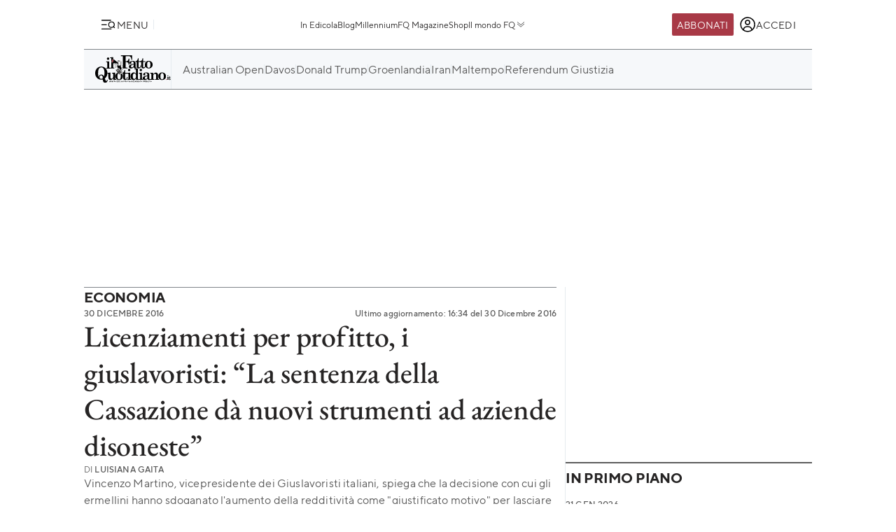

--- FILE ---
content_type: image/svg+xml
request_url: https://st.ilfattoquotidiano.it/wp-content/themes/ifq-2025/assets/img/fq-www/icon-comments.svg
body_size: 107
content:
<svg width="16" height="16" fill="none" xmlns="http://www.w3.org/2000/svg"><g clip-path="url(#a)" stroke="#000"><path d="M6.67 14.667a5.333 5.333 0 1 0-4.814-3.034c.115.24.155.511.086.767l-.218.818a.867.867 0 0 0 1.06 1.061l.818-.219a1.12 1.12 0 0 1 .767.086c.697.334 1.477.52 2.3.52Z"/><path d="M12.003 9.668c.044-.018.088-.038.131-.058.242-.11.513-.151.769-.082l.317.084a.867.867 0 0 0 1.062-1.06l-.085-.318a1.144 1.144 0 0 1 .083-.769 4.333 4.333 0 1 0-7.944-3.468"/><path d="M4.344 9.334h.006m2.321 0h.006m2.321 0h.006" stroke-width="1.333" stroke-linecap="round" stroke-linejoin="round"/></g><defs><clipPath id="a"><path fill="#fff" d="M0 0h16v16H0z"/></clipPath></defs></svg>

--- FILE ---
content_type: image/svg+xml
request_url: https://st.ilfattoquotidiano.it/wp-content/themes/ifq-2025/assets/img/fq-www/icon-user.svg
body_size: 34
content:
<svg width="16" height="16" fill="none" xmlns="http://www.w3.org/2000/svg"><g clip-path="url(#a)"><mask id="b" style="mask-type:luminance" maskUnits="userSpaceOnUse" x="0" y="0" width="16" height="16"><path d="M16 0H0v16h16V0Z" fill="#fff"/></mask><g mask="url(#b)" stroke="#000"><path d="M8 8a2 2 0 1 0 0-4 2 2 0 0 0 0 4Z"/><path d="M8 14.667A6.667 6.667 0 1 0 8 1.334a6.667 6.667 0 0 0 0 13.333Z"/><path d="M11.98 13.333C11.872 11.406 11.282 10 8 10s-3.873 1.406-3.98 3.333" stroke-linecap="round"/></g></g><defs><clipPath id="a"><path fill="#fff" d="M0 0h16v16H0z"/></clipPath></defs></svg>